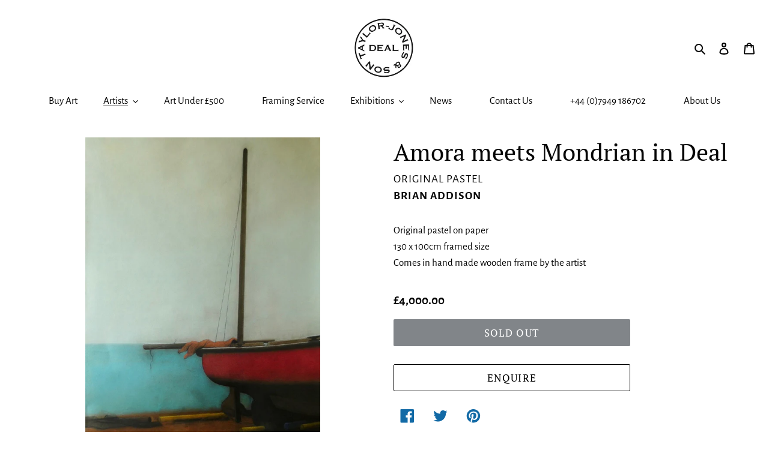

--- FILE ---
content_type: text/css
request_url: https://downloads.mailchimp.com/css/signup-forms/popup/38d3020ee67bdafdc3231e2272e1fa0689108cda/banner.css
body_size: 819
content:
/* Banner layout styles */
.bannerContent {
    padding: 18px 22px 24px;
}

.bannerContent__description {
    font-size: 15px;
    line-height: 20px;
    margin: 6px 0 12px;
    word-wrap: break-word;
}

.bannerContent__buttonContainer {
    height: 36px;
}

.bannerContent__subscribeButton {
    display: block;
}

.bannerContent__closeButton {
    width: 30px;
    height: 30px;
    cursor: pointer;
    position: absolute;
    right: 5px;
    top: 5px;
}

.bannerContent__closeButton::before,
.bannerContent__closeButton::after {
    content: '';
    background-color: #414141;
    position: absolute;
    left: 14px;
    height: 14px;
    top: 8px;
    width: 2px;
}

.bannerContent__closeButton::before {
    transform: rotate(45deg);
}

.bannerContent__closeButton::after {
    transform: rotate(-45deg);
}


--- FILE ---
content_type: text/javascript
request_url: https://cdn.shopify.com/extensions/019aa5e5-1c03-75f2-afda-6ad815a2eede/auction-extension-73/assets/tingle.min.js
body_size: 1318
content:
!(function (t, o) {
  'function' == typeof define && define.amd ? define(o) : 'object' == typeof exports ? (module.exports = o()) : (t.tingle = o());
})(this, function () {
  var o = !1;
  function t(t) {
    (this.opts = (function () {
      for (var t = 1; t < arguments.length; t++)
        for (var o in arguments[t]) arguments[t].hasOwnProperty(o) && (arguments[0][o] = arguments[t][o]);
      return arguments[0];
    })(
      {},
      {
        onClose: null,
        onOpen: null,
        beforeOpen: null,
        beforeClose: null,
        stickyFooter: !1,
        footer: !1,
        cssClass: [],
        closeLabel: 'Close',
        closeMethods: ['overlay', 'button', 'escape'],
      },
      t
    )),
      this.init();
  }
  function e() {
    this.modalBoxFooter &&
      ((this.modalBoxFooter.style.width = this.modalBox.clientWidth + 'px'),
      (this.modalBoxFooter.style.left = this.modalBox.offsetLeft + 'px'));
  }
  return (
    (t.prototype.init = function () {
      if (!this.modal)
        return (
          function () {
            (this.modal = document.createElement('div')),
              this.modal.classList.add('tingle-modal'),
              (0 !== this.opts.closeMethods.length && -1 !== this.opts.closeMethods.indexOf('overlay')) ||
                this.modal.classList.add('tingle-modal--noOverlayClose');
            (this.modal.style.display = 'none'),
              this.opts.cssClass.forEach(function (t) {
                'string' == typeof t && this.modal.classList.add(t);
              }, this),
              -1 !== this.opts.closeMethods.indexOf('button') &&
                ((this.modalCloseBtn = document.createElement('button')),
                (this.modalCloseBtn.type = 'button'),
                this.modalCloseBtn.classList.add('tingle-modal__close'),
                (this.modalCloseBtnIcon = document.createElement('span')),
                this.modalCloseBtnIcon.classList.add('tingle-modal__closeIcon'),
                (this.modalCloseBtnIcon.innerHTML =
                  '<svg viewBox="0 0 10 10" xmlns="http://www.w3.org/2000/svg"><path d="M.3 9.7c.2.2.4.3.7.3.3 0 .5-.1.7-.3L5 6.4l3.3 3.3c.2.2.5.3.7.3.2 0 .5-.1.7-.3.4-.4.4-1 0-1.4L6.4 5l3.3-3.3c.4-.4.4-1 0-1.4-.4-.4-1-.4-1.4 0L5 3.6 1.7.3C1.3-.1.7-.1.3.3c-.4.4-.4 1 0 1.4L3.6 5 .3 8.3c-.4.4-.4 1 0 1.4z" fill="#000" fill-rule="nonzero"/></svg>'),
                (this.modalCloseBtnLabel = document.createElement('span')),
                this.modalCloseBtnLabel.classList.add('tingle-modal__closeLabel'),
                (this.modalCloseBtnLabel.innerHTML = this.opts.closeLabel),
                this.modalCloseBtn.appendChild(this.modalCloseBtnIcon),
                this.modalCloseBtn.appendChild(this.modalCloseBtnLabel));
            (this.modalBox = document.createElement('div')),
              this.modalBox.classList.add('tingle-modal-box'),
              (this.modalBoxContent = document.createElement('div')),
              this.modalBoxContent.classList.add('tingle-modal-box__content'),
              this.modalBox.appendChild(this.modalBoxContent),
              -1 !== this.opts.closeMethods.indexOf('button') && this.modal.appendChild(this.modalCloseBtn);
            this.modal.appendChild(this.modalBox);
          }.call(this),
          function () {
            (this._events = {
              clickCloseBtn: this.close.bind(this),
              clickOverlay: function (t) {
                var o = this.modal.offsetWidth - this.modal.clientWidth,
                  e = t.clientX >= this.modal.offsetWidth - 15,
                  s = this.modal.scrollHeight !== this.modal.offsetHeight;
                if ('MacIntel' === navigator.platform && 0 == o && e && s) return;
                -1 !== this.opts.closeMethods.indexOf('overlay') &&
                  !(function (t, o) {
                    for (; (t = t.parentElement) && !t.classList.contains(o); );
                    return t;
                  })(t.target, 'tingle-modal') &&
                  t.clientX < this.modal.clientWidth &&
                  this.close();
              }.bind(this),
              resize: this.checkOverflow.bind(this),
              keyboardNav: function (t) {
                -1 !== this.opts.closeMethods.indexOf('escape') && 27 === t.which && this.isOpen() && this.close();
              }.bind(this),
            }),
              -1 !== this.opts.closeMethods.indexOf('button') && this.modalCloseBtn.addEventListener('click', this._events.clickCloseBtn);
            this.modal.addEventListener('mousedown', this._events.clickOverlay),
              window.addEventListener('resize', this._events.resize),
              document.addEventListener('keydown', this._events.keyboardNav);
          }.call(this),
          document.body.appendChild(this.modal, document.body.firstChild),
          this.opts.footer && this.addFooter(),
          this
        );
    }),
    (t.prototype._busy = function (t) {
      o = t;
    }),
    (t.prototype._isBusy = function () {
      return o;
    }),
    (t.prototype.destroy = function () {
      null !== this.modal &&
        (this.isOpen() && this.close(!0),
        function () {
          -1 !== this.opts.closeMethods.indexOf('button') && this.modalCloseBtn.removeEventListener('click', this._events.clickCloseBtn);
          this.modal.removeEventListener('mousedown', this._events.clickOverlay),
            window.removeEventListener('resize', this._events.resize),
            document.removeEventListener('keydown', this._events.keyboardNav);
        }.call(this),
        this.modal.parentNode.removeChild(this.modal),
        (this.modal = null));
    }),
    (t.prototype.isOpen = function () {
      return !!this.modal.classList.contains('tingle-modal--visible');
    }),
    (t.prototype.open = function () {
      if (!this._isBusy()) {
        this._busy(!0);
        var t = this;
        return (
          'function' == typeof t.opts.beforeOpen && t.opts.beforeOpen(),
          this.modal.style.removeProperty ? this.modal.style.removeProperty('display') : this.modal.style.removeAttribute('display'),
          document.getSelection().removeAllRanges(),
          (this._scrollPosition = window.pageYOffset),
          document.body.classList.add('tingle-enabled'),
          (document.body.style.top = -this._scrollPosition + 'px'),
          this.setStickyFooter(this.opts.stickyFooter),
          this.modal.classList.add('tingle-modal--visible'),
          'function' == typeof t.opts.onOpen && t.opts.onOpen.call(t),
          t._busy(!1),
          this.checkOverflow(),
          this
        );
      }
    }),
    (t.prototype.close = function (t) {
      if (!this._isBusy()) {
        if ((this._busy(!0), !1, 'function' == typeof this.opts.beforeClose))
          if (!this.opts.beforeClose.call(this)) return void this._busy(!1);
        document.body.classList.remove('tingle-enabled'),
          (document.body.style.top = null),
          window.scrollTo({ top: this._scrollPosition, behavior: 'instant' }),
          this.modal.classList.remove('tingle-modal--visible');
        var o = this;
        (o.modal.style.display = 'none'), 'function' == typeof o.opts.onClose && o.opts.onClose.call(this), o._busy(!1);
      }
    }),
    (t.prototype.setContent = function (t) {
      return (
        'string' == typeof t
          ? (this.modalBoxContent.innerHTML = t)
          : ((this.modalBoxContent.innerHTML = ''), this.modalBoxContent.appendChild(t)),
        this.isOpen() && this.checkOverflow(),
        this
      );
    }),
    (t.prototype.getContent = function () {
      return this.modalBoxContent;
    }),
    (t.prototype.addFooter = function () {
      return (
        function () {
          (this.modalBoxFooter = document.createElement('div')),
            this.modalBoxFooter.classList.add('tingle-modal-box__footer'),
            this.modalBox.appendChild(this.modalBoxFooter);
        }.call(this),
        this
      );
    }),
    (t.prototype.setFooterContent = function (t) {
      return (this.modalBoxFooter.innerHTML = t), this;
    }),
    (t.prototype.getFooterContent = function () {
      return this.modalBoxFooter;
    }),
    (t.prototype.setStickyFooter = function (t) {
      return (
        this.isOverflow() || (t = !1),
        t
          ? (this.modalBox.contains(this.modalBoxFooter) &&
              (this.modalBox.removeChild(this.modalBoxFooter),
              this.modal.appendChild(this.modalBoxFooter),
              this.modalBoxFooter.classList.add('tingle-modal-box__footer--sticky'),
              e.call(this)),
            (this.modalBoxContent.style['padding-bottom'] = this.modalBoxFooter.clientHeight + 20 + 'px'))
          : this.modalBoxFooter &&
            (this.modalBox.contains(this.modalBoxFooter) ||
              (this.modal.removeChild(this.modalBoxFooter),
              this.modalBox.appendChild(this.modalBoxFooter),
              (this.modalBoxFooter.style.width = 'auto'),
              (this.modalBoxFooter.style.left = ''),
              (this.modalBoxContent.style['padding-bottom'] = ''),
              this.modalBoxFooter.classList.remove('tingle-modal-box__footer--sticky'))),
        this
      );
    }),
    (t.prototype.addFooterBtn = function (t, o, e) {
      var s = document.createElement('button');
      return (
        (s.innerHTML = t),
        s.addEventListener('click', e),
        'string' == typeof o &&
          o.length &&
          o.split(' ').forEach(function (t) {
            s.classList.add(t);
          }),
        this.modalBoxFooter.appendChild(s),
        s
      );
    }),
    (t.prototype.resize = function () {
      console.warn('Resize is deprecated and will be removed in version 1.0');
    }),
    (t.prototype.isOverflow = function () {
      return window.innerHeight <= this.modalBox.clientHeight;
    }),
    (t.prototype.checkOverflow = function () {
      this.modal.classList.contains('tingle-modal--visible') &&
        (this.isOverflow() ? this.modal.classList.add('tingle-modal--overflow') : this.modal.classList.remove('tingle-modal--overflow'),
        !this.isOverflow() && this.opts.stickyFooter
          ? this.setStickyFooter(!1)
          : this.isOverflow() && this.opts.stickyFooter && (e.call(this), this.setStickyFooter(!0)));
    }),
    { modal: t }
  );
});
